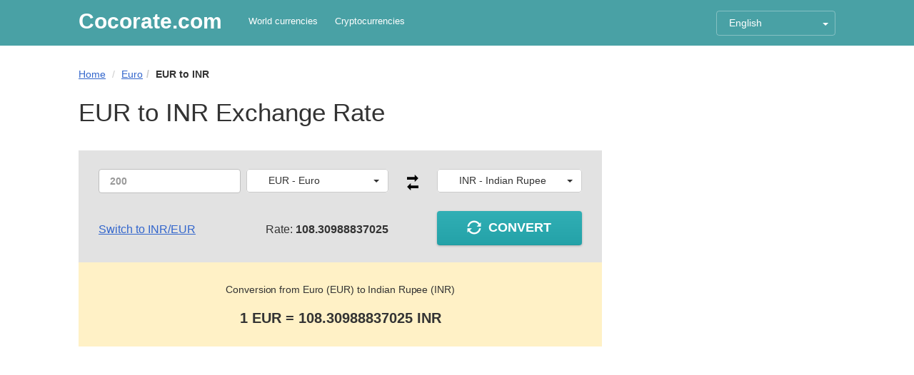

--- FILE ---
content_type: text/html; charset=UTF-8
request_url: https://cocorate.com/eur/inr/
body_size: 10997
content:
<!DOCTYPE html>
<html lang="en" data-locale="en_US">
<head prefix="og: http://ogp.me/ns# fb: http://ogp.me/ns/fb# article: http://ogp.me/ns/article#">
    <meta http-equiv="Content-Type" content="text/html; charset=UTF-8" />
    <!--[if IE]><meta http-equiv='X-UA-Compatible' content='IE=edge,chrome=1'><![endif]-->
    <meta name="viewport" content="width=device-width,minimum-scale=1,initial-scale=1">
    <title>EUR to INR - Conversion from Euro (EUR) to Indian Rupee (INR) - EUR/INR - CocoRate.com</title>
    <meta name="description" content="Conversion from Euro (EUR) to Indian Rupee (INR) - EUR/INR - CocoRate.com">
    <meta name="keywords" content="Conversion from Euro (EUR) to Indian Rupee (INR) - EUR/INR">
    <meta name="robots" content="noodp"/>

    <!-- Schema.org markup for Google+ -->
    <meta itemprop="name" content="EUR to INR - Conversion from Euro (EUR) to Indian Rupee (INR) - EUR/INR - CocoRate.com">
    <meta itemprop="description" content="Conversion from Euro (EUR) to Indian Rupee (INR) - EUR/INR">
    <meta itemprop="image" content="https://i.imgur.com/kEIkTbC.jpg">

    <!-- Twitter Card data -->
    <meta name="twitter:card" content="summary">
    <meta name="twitter:site" content="Cocorate.com">
    <meta name="twitter:title" content="EUR to INR - Conversion from Euro (EUR) to Indian Rupee (INR) - EUR/INR - CocoRate.com">
    <meta name="twitter:description" content="Conversion from Euro (EUR) to Indian Rupee (INR) - EUR/INR">
    <meta name="twitter:creator" content="@CoCoRate">
    <meta name="twitter:image" content="https://i.imgur.com/kEIkTbC.jpg">

    <meta property="og:title" content="EUR to INR - Conversion from Euro (EUR) to Indian Rupee (INR) - EUR/INR - CocoRate.com" />
    <meta property="og:type" content="Website" />
    <meta property="og:url" content="https://cocorate.com/eur/inr/" />
    <meta property="og:image" content="https://i.imgur.com/kEIkTbC.jpg" />
    <meta property="og:description" content="Conversion from Euro (EUR) to Indian Rupee (INR) - EUR/INR" />
    <meta property="og:locale" content="en_US" />
    <meta property="og:site_name" content="Cocorate" />
    <meta property="fb:app_id" content="353311278413302"/>

    <link rel="alternate" hreflang="x-default" href="https://cocorate.com/eur/inr/"/>
    <link rel="alternate" hreflang="ar" href="https://ar.cocorate.com/eur/inr/"/>
    <link rel="alternate" hreflang="zh-CN" href="https://cn.cocorate.com/eur/inr/"/>
    <link rel="alternate" hreflang="zh-HK" href="https://hk.cocorate.com/eur/inr/"/>
    <link rel="alternate" hreflang="zh-TW" href="https://tw.cocorate.com/eur/inr/"/>
    <link rel="alternate" hreflang="fr" href="https://fr.cocorate.com/eur/inr/"/>
    <link rel="alternate" hreflang="de" href="https://de.cocorate.com/eur/inr/"/>
    <link rel="alternate" hreflang="id" href="https://id.cocorate.com/eur/inr/"/>
    <link rel="alternate" hreflang="it" href="https://it.cocorate.com/eur/inr/"/>
    <link rel="alternate" hreflang="ja" href="https://ja.cocorate.com/eur/inr/"/>
    <link rel="alternate" hreflang="ko" href="https://ko.cocorate.com/eur/inr/"/>
    <link rel="alternate" hreflang="nl" href="https://nl.cocorate.com/eur/inr/"/>
    <link rel="alternate" hreflang="pl" href="https://pl.cocorate.com/eur/inr/"/>
    <link rel="alternate" hreflang="br" href="https://br.cocorate.com/eur/inr/"/>
    <link rel="alternate" hreflang="ru" href="https://ru.cocorate.com/eur/inr/"/>
    <link rel="alternate" hreflang="es" href="https://es.cocorate.com/eur/inr/"/>
    <link rel="alternate" hreflang="th" href="https://th.cocorate.com/eur/inr/"/>
    <link rel="alternate" hreflang="tr" href="https://tr.cocorate.com/eur/inr/"/>
    <link rel="alternate" hreflang="vi" href="https://vi.cocorate.com/eur/inr/"/>
    
    <link rel="apple-touch-icon" sizes="57x57" href="https://cocorate.com/img/apple-icon-57x57.png">
    <link rel="apple-touch-icon" sizes="60x60" href="https://cocorate.com/img/apple-icon-60x60.png">
    <link rel="apple-touch-icon" sizes="72x72" href="https://cocorate.com/img/apple-icon-72x72.png">
    <link rel="apple-touch-icon" sizes="76x76" href="https://cocorate.com/img/apple-icon-76x76.png">
    <link rel="apple-touch-icon" sizes="114x114" href="https://cocorate.com/img/apple-icon-114x114.png">
    <link rel="apple-touch-icon" sizes="120x120" href="https://cocorate.com/img/apple-icon-120x120.png">
    <link rel="apple-touch-icon" sizes="144x144" href="https://cocorate.com/img/apple-icon-144x144.png">
    <link rel="apple-touch-icon" sizes="152x152" href="https://cocorate.com/img/apple-icon-152x152.png">
    <link rel="apple-touch-icon" sizes="180x180" href="https://cocorate.com/img/apple-icon-180x180.png">
    <link rel="icon" type="image/png" sizes="192x192"  href="https://cocorate.com/img/android-icon-192x192.png">
    <link rel="icon" type="image/png" sizes="32x32" href="https://cocorate.com/img/favicon-32x32.png">
    <link rel="icon" type="image/png" sizes="96x96" href="https://cocorate.com/img/favicon-96x96.png">
    <link rel="icon" type="image/png" sizes="16x16" href="https://cocorate.com/img/favicon-16x16.png">
    <link rel="manifest" href="https://cocorate.com/img/manifest.json">
    <meta name="msapplication-TileColor" content="#ffffff">
    <meta name="msapplication-TileImage" content="https://cocorate.com/img/ms-icon-144x144.png">
    <meta name="theme-color" content="#49a1a5">

    <link rel="canonical" href="https://cocorate.com/eur/inr/" />

    <link rel="stylesheet" type="text/css" href="https://cocorate.com/css/styles.css" />
<script async src="https://pagead2.googlesyndication.com/pagead/js/adsbygoogle.js?client=ca-pub-1166491378897634"
     crossorigin="anonymous"></script>
    <!-- Global site tag (gtag.js) - Google Analytics -->
    <script async src="https://www.googletagmanager.com/gtag/js?id=UA-166127241-1"></script>
    <script>
      window.dataLayer = window.dataLayer || [];
      function gtag(){dataLayer.push(arguments);}
      gtag('js', new Date());
      gtag('config', 'UA-166127241-1');
    </script>
</head>
<body >
<header>
    <div class="container-fluid max-width-container">
        <div class="row">
            <div class="col-sm-7 col-xs-5 logo-and-links">
                <a href="https://cocorate.com/" style="display: block;font-size: 30px;color: #fff;float: left;line-height: 30px;font-weight:700;" title="Cocorate.com">Cocorate<span class="hidden-xs">.com</span></a>
                <div class="links hidden-xs">
                    <a href="https://cocorate.com/currencies/" title="World currencies">World currencies</a>
                    <a href="https://cocorate.com/cryptocurrencies/" title="Cryptocurrencies">Cryptocurrencies</a>
                </div>
            </div>
            <div class="col-sm-3 col-xs-5">
                <div class="btn-group language-select">
                    <button type="button" class="btn dropdown-toggle" data-toggle="dropdown" aria-haspopup="true" aria-expanded="false">
                        <span class="lang-text">English</span> <span class="caret"></span>
                    </button>
                    <ul class="dropdown-menu">
                <li><a href="https://ar.cocorate.com/" title="العربية">العربية</a></li><li><a href="https://cn.cocorate.com/" title="中文">中文</a></li><li><a href="https://hk.cocorate.com/" title="香港">香港</a></li><li><a href="https://tw.cocorate.com/" title="台湾">台湾</a></li><li><a href="https://fr.cocorate.com/" title="Français">Français</a></li><li><a href="https://de.cocorate.com/" title="Deutsch">Deutsch</a></li><li><a href="https://id.cocorate.com/" title="Bahasa Indonesia">Bahasa Indonesia</a></li><li><a href="https://it.cocorate.com/" title="Italiano">Italiano</a></li><li><a href="https://ja.cocorate.com/" title="日本語">日本語</a></li><li><a href="https://ko.cocorate.com/" title="한국어">한국어</a></li><li><a href="https://nl.cocorate.com/" title="Dutch">Dutch</a></li><li><a href="https://pl.cocorate.com/" title="Polski">Polski</a></li><li><a href="https://br.cocorate.com/" title="Português">Português</a></li><li><a href="https://ru.cocorate.com/" title="Русский">Русский</a></li><li><a href="https://es.cocorate.com/" title="Español">Español</a></li><li><a href="https://th.cocorate.com/" title="ไทย">ไทย</a></li><li><a href="https://tr.cocorate.com/" title="Türkçe">Türkçe</a></li><li><a href="https://vi.cocorate.com/" title="Tiếng Việt">Tiếng Việt</a></li>                    </ul>
                </div>
            </div>
        </div>
        <div class="links visible-xs">
            <a href="https://cocorate.com/currencies/" title="World currencies">World currencies</a>
            <a href="https://cocorate.com/cryptocurrencies/" title="Cryptocurrencies">Cryptocurrencies</a>
        </div>
    </div>
</header><section class="container-fluid main-section max-width-container">
    <div class="row">
        <div class="col-md-7 site-content">
            <script type="application/ld+json">{
"@context": "http://schema.org",
"@type": "BreadcrumbList",
"itemListElement": [
{"@type": "ListItem", "position": 1, "item": {"@id": "https://cocorate.com/","name": "CocoRate"}},
{"@type": "ListItem","position": 2,"item": {"@id": "https://cocorate.com/eur/","name": "Euro"}},
{"@type": "ListItem","position": 3, "item": {"@id": "https://cocorate.com/eur/inr/","name": "EUR to INR"}}]
}</script>
<ol class="breadcrumb" style="margin-top:-7px;margin-bottom:23px">
    <li><a href="https://cocorate.com/" title="Home">Home</a></li>
<li><a href="https://cocorate.com/eur/" title="Euro">Euro</a></li><li class="active">EUR to INR</li></ol>            <h1>EUR to INR Exchange Rate</h1>
            <div class="convert-component show-result" data-from="eur" data-from-s="EUR" data-to="inr" data-to-s="INR" data-val="0">
    <div class="convert-form">
        <div class="clearfix convert-input-group">
            <div class="col-sm-3 convert-amount-wrapper">
                <input class="form-control" type="number" name="amount" placeholder="200"/>
            </div>
            <div class="col-sm-3 convert-from-wrapper">
<select class="slt box_converter" data-live-search="true">
<option value="aed" data-s="AED">AED - Emirati Dirham</option><option value="afn" data-s="AFN">AFN - Afghan Afghani</option><option value="all" data-s="ALL">ALL - Albanian Lek</option><option value="amd" data-s="AMD">AMD - Armenian Dram</option><option value="ang" data-s="ANG">ANG - Dutch Guilder</option><option value="aoa" data-s="AOA">AOA - Angolan Kwanza</option><option value="ars" data-s="ARS">ARS - Argentine Peso</option><option value="aud" data-s="AUD">AUD - Australian Dollar</option><option value="awg" data-s="AWG">AWG - Aruban or Dutch Guilder</option><option value="azn" data-s="AZN">AZN - Azerbaijan Manat</option><option value="bam" data-s="BAM">BAM - Bosnian Convertible Mark</option><option value="bbd" data-s="BBD">BBD - Barbadian or Bajan Dollar</option><option value="bdt" data-s="BDT">BDT - Bangladeshi Taka</option><option value="bgn" data-s="BGN">BGN - Bulgarian Lev</option><option value="bhd" data-s="BHD">BHD - Bahraini Dinar</option><option value="bif" data-s="BIF">BIF - Burundian Franc</option><option value="bmd" data-s="BMD">BMD - Bermudian Dollar</option><option value="bnd" data-s="BND">BND - Bruneian Dollar</option><option value="bob" data-s="BOB">BOB - Bolivian Bol&#237;viano</option><option value="brl" data-s="BRL">BRL - Brazilian Real</option><option value="bsd" data-s="BSD">BSD - Bahamian Dollar</option><option value="btn" data-s="BTN">BTN - Bhutanese Ngultrum</option><option value="bwp" data-s="BWP">BWP - Botswana Pula</option><option value="byn" data-s="BYN">BYN - Belarusian Ruble</option><option value="bzd" data-s="BZD">BZD - Belizean Dollar</option><option value="cad" data-s="CAD">CAD - Canadian Dollar</option><option value="cdf" data-s="CDF">CDF - Congolese Franc</option><option value="chf" data-s="CHF">CHF - Swiss Franc</option><option value="clp" data-s="CLP">CLP - Chilean Peso</option><option value="cny" data-s="CNY">CNY - Chinese Yuan Renminbi</option><option value="cop" data-s="COP">COP - Colombian Peso</option><option value="crc" data-s="CRC">CRC - Costa Rican Colon</option><option value="cuc" data-s="CUC">CUC - Cuban Convertible Peso</option><option value="cup" data-s="CUP">CUP - Cuban Peso</option><option value="cve" data-s="CVE">CVE - Cape Verdean Escudo</option><option value="czk" data-s="CZK">CZK - Czech Koruna</option><option value="djf" data-s="DJF">DJF - Djiboutian Franc</option><option value="dkk" data-s="DKK">DKK - Danish Krone</option><option value="dop" data-s="DOP">DOP - Dominican Peso</option><option value="dzd" data-s="DZD">DZD - Algerian Dinar</option><option value="egp" data-s="EGP">EGP - Egyptian Pound</option><option value="ern" data-s="ERN">ERN - Eritrean Nakfa</option><option value="etb" data-s="ETB">ETB - Ethiopian Birr</option><option value="eur" data-s="EUR" selected="selected">EUR - Euro</option><option value="fjd" data-s="FJD">FJD - Fijian Dollar</option><option value="fkp" data-s="FKP">FKP - Falkland Island Pound</option><option value="gbp" data-s="GBP">GBP - British Pound</option><option value="gel" data-s="GEL">GEL - Georgian Lari</option><option value="ggp" data-s="GGP">GGP - Guernsey Pound</option><option value="ghs" data-s="GHS">GHS - Ghanaian Cedi</option><option value="gip" data-s="GIP">GIP - Gibraltar Pound</option><option value="gmd" data-s="GMD">GMD - Gambian Dalasi</option><option value="gnf" data-s="GNF">GNF - Guinean Franc</option><option value="gtq" data-s="GTQ">GTQ - Guatemalan Quetzal</option><option value="gyd" data-s="GYD">GYD - Guyanese Dollar</option><option value="hkd" data-s="HKD">HKD - Hong Kong Dollar</option><option value="hnl" data-s="HNL">HNL - Honduran Lempira</option><option value="hrk" data-s="HRK">HRK - Croatian Kuna</option><option value="htg" data-s="HTG">HTG - Haitian Gourde</option><option value="huf" data-s="HUF">HUF - Hungarian Forint</option><option value="idr" data-s="IDR">IDR - Indonesian Rupiah</option><option value="ils" data-s="ILS">ILS - Israeli Shekel</option><option value="imp" data-s="IMP">IMP - Isle of Man Pound</option><option value="inr" data-s="INR">INR - Indian Rupee</option><option value="iqd" data-s="IQD">IQD - Iraqi Dinar</option><option value="irr" data-s="IRR">IRR - Iranian Rial</option><option value="isk" data-s="ISK">ISK - Icelandic Krona</option><option value="jep" data-s="JEP">JEP - Jersey Pound</option><option value="jmd" data-s="JMD">JMD - Jamaican Dollar</option><option value="jod" data-s="JOD">JOD - Jordanian Dinar</option><option value="jpy" data-s="JPY">JPY - Japanese Yen</option><option value="kes" data-s="KES">KES - Kenyan Shilling</option><option value="kgs" data-s="KGS">KGS - Kyrgyzstani Som</option><option value="khr" data-s="KHR">KHR - Cambodian Riel</option><option value="kmf" data-s="KMF">KMF - Comorian Franc</option><option value="kpw" data-s="KPW">KPW - North Korean Won</option><option value="krw" data-s="KRW">KRW - South Korean Won</option><option value="kwd" data-s="KWD">KWD - Kuwaiti Dinar</option><option value="kyd" data-s="KYD">KYD - Caymanian Dollar</option><option value="kzt" data-s="KZT">KZT - Kazakhstani Tenge</option><option value="lak" data-s="LAK">LAK - Lao Kip</option><option value="lbp" data-s="LBP">LBP - Lebanese Pound</option><option value="lkr" data-s="LKR">LKR - Sri Lankan Rupee</option><option value="lrd" data-s="LRD">LRD - Liberian Dollar</option><option value="lsl" data-s="LSL">LSL - Basotho Loti</option><option value="lyd" data-s="LYD">LYD - Libyan Dinar</option><option value="mad" data-s="MAD">MAD - Moroccan Dirham</option><option value="mdl" data-s="MDL">MDL - Moldovan Leu</option><option value="mga" data-s="MGA">MGA - Malagasy Ariary</option><option value="mkd" data-s="MKD">MKD - Macedonian Denar</option><option value="mmk" data-s="MMK">MMK - Burmese Kyat</option><option value="mnt" data-s="MNT">MNT - Mongolian Tughrik</option><option value="mop" data-s="MOP">MOP - Macau Pataca</option><option value="mru" data-s="MRU">MRU - Mauritanian Ouguiya</option><option value="mur" data-s="MUR">MUR - Mauritian Rupee</option><option value="mvr" data-s="MVR">MVR - Maldivian Rufiyaa</option><option value="mwk" data-s="MWK">MWK - Malawian Kwacha</option><option value="mxn" data-s="MXN">MXN - Mexican Peso</option><option value="myr" data-s="MYR">MYR - Malaysian Ringgit</option><option value="mzn" data-s="MZN">MZN - Mozambican Metical</option><option value="nad" data-s="NAD">NAD - Namibian Dollar</option><option value="ngn" data-s="NGN">NGN - Nigerian Naira</option><option value="nio" data-s="NIO">NIO - Nicaraguan Cordoba</option><option value="nok" data-s="NOK">NOK - Norwegian Krone</option><option value="npr" data-s="NPR">NPR - Nepalese Rupee</option><option value="nzd" data-s="NZD">NZD - New Zealand Dollar</option><option value="omr" data-s="OMR">OMR - Omani Rial</option><option value="pab" data-s="PAB">PAB - Panamanian Balboa</option><option value="pen" data-s="PEN">PEN - Peruvian Sol</option><option value="pgk" data-s="PGK">PGK - Papua New Guinean Kina</option><option value="php" data-s="PHP">PHP - Philippine Peso</option><option value="pkr" data-s="PKR">PKR - Pakistani Rupee</option><option value="pln" data-s="PLN">PLN - Polish Zloty</option><option value="pyg" data-s="PYG">PYG - Paraguayan Guarani</option><option value="qar" data-s="QAR">QAR - Qatari Riyal</option><option value="ron" data-s="RON">RON - Romanian Leu</option><option value="rsd" data-s="RSD">RSD - Serbian Dinar</option><option value="rub" data-s="RUB">RUB - Russian Ruble</option><option value="rwf" data-s="RWF">RWF - Rwandan Franc</option><option value="sar" data-s="SAR">SAR - Saudi Arabian Riyal</option><option value="sbd" data-s="SBD">SBD - Solomon Islander Dollar</option><option value="scr" data-s="SCR">SCR - Seychellois Rupee</option><option value="sdg" data-s="SDG">SDG - Sudanese Pound</option><option value="sek" data-s="SEK">SEK - Swedish Krona</option><option value="sgd" data-s="SGD">SGD - Singapore Dollar</option><option value="shp" data-s="SHP">SHP - Saint Helenian Pound</option><option value="sll" data-s="SLL">SLL - Sierra Leonean Leone</option><option value="sos" data-s="SOS">SOS - Somali Shilling</option><option value="spl" data-s="SPL">SPL - Seborgan Luigino</option><option value="srd" data-s="SRD">SRD - Surinamese Dollar</option><option value="stn" data-s="STN">STN - Sao Tomean Dobra</option><option value="svc" data-s="SVC">SVC - Salvadoran Colon</option><option value="syp" data-s="SYP">SYP - Syrian Pound</option><option value="szl" data-s="SZL">SZL - Swazi Lilangeni</option><option value="thb" data-s="THB">THB - Thai Baht</option><option value="tjs" data-s="TJS">TJS - Tajikistani Somoni</option><option value="tmt" data-s="TMT">TMT - Turkmenistani Manat</option><option value="tnd" data-s="TND">TND - Tunisian Dinar</option><option value="top" data-s="TOP">TOP - Tongan Pa&#039;anga</option><option value="try" data-s="TRY">TRY - Turkish Lira</option><option value="ttd" data-s="TTD">TTD - Trinidadian Dollar</option><option value="tvd" data-s="TVD">TVD - Tuvaluan Dollar</option><option value="twd" data-s="TWD">TWD - Taiwan New Dollar</option><option value="tzs" data-s="TZS">TZS - Tanzanian Shilling</option><option value="uah" data-s="UAH">UAH - Ukrainian Hryvnia</option><option value="ugx" data-s="UGX">UGX - Ugandan Shilling</option><option value="usd" data-s="USD">USD - US Dollar</option><option value="uyu" data-s="UYU">UYU - Uruguayan Peso</option><option value="uzs" data-s="UZS">UZS - Uzbekistani Som</option><option value="vef" data-s="VEF">VEF - Venezuelan Bol&#237;var</option><option value="ves" data-s="VES">VES - Venezuelan Bol&#237;var</option><option value="vnd" data-s="VND">VND - Vietnamese Dong</option><option value="vuv" data-s="VUV">VUV - Ni-Vanuatu Vatu</option><option value="wst" data-s="WST">WST - Samoan Tala</option><option value="xaf" data-s="XAF">XAF - Central African CFA Franc BEAC</option><option value="xag" data-s="XAG">XAG - Silver Ounce</option><option value="xau" data-s="XAU">XAU - Gold Ounce</option><option value="xcd" data-s="XCD">XCD - East Caribbean Dollar</option><option value="xdr" data-s="XDR">XDR - IMF Special Drawing Rights</option><option value="xof" data-s="XOF">XOF - CFA Franc</option><option value="xpd" data-s="XPD">XPD - Palladium Ounce</option><option value="xpf" data-s="XPF">XPF - CFP Franc</option><option value="xpt" data-s="XPT">XPT - Platinum Ounce</option><option value="yer" data-s="YER">YER - Yemeni Rial</option><option value="zar" data-s="ZAR">ZAR - South African Rand</option><option value="zmw" data-s="ZMW">ZMW - Zambian Kwacha</option><option value="zwd" data-s="ZWD">ZWD - Zimbabwean Dollar</option><option value="1inch" data-s="1INCH" data-cr="1">1INCH - 1inch</option><option value="aave" data-s="AAVE" data-cr="1">AAVE - Aave</option><option value="aerodrome-finance" data-s="AERO" data-cr="1">AERO - Aerodrome Finance</option><option value="aethir" data-s="ATH" data-cr="1">ATH - Aethir</option><option value="algorand" data-s="ALGO" data-cr="1">ALGO - Algorand</option><option value="amp" data-s="AMP" data-cr="1">AMP - Amp</option><option value="apecoin-ape" data-s="APE" data-cr="1">APE - ApeCoin</option><option value="apenft" data-s="NFT" data-cr="1">NFT - AINFT</option><option value="aptos" data-s="APT" data-cr="1">APT - Aptos</option><option value="arbitrum" data-s="ARB" data-cr="1">ARB - Arbitrum</option><option value="artificial-superintelligence-alliance" data-s="FET" data-cr="1">FET - Artificial Superintelligence Alliance</option><option value="arweave" data-s="AR" data-cr="1">AR - Arweave</option><option value="aster" data-s="ASTER" data-cr="1">ASTER - Aster</option><option value="avalanche" data-s="AVAX" data-cr="1">AVAX - Avalanche</option><option value="axie-infinity" data-s="AXS" data-cr="1">AXS - Axie Infinity</option><option value="based-brett" data-s="BRETT" data-cr="1">BRETT - Brett (Based)</option><option value="basic-attention-token" data-s="BAT" data-cr="1">BAT - Basic Attention Token</option><option value="bianrensheng" data-s="币安人生" data-cr="1">币安人生 - 币安人生</option><option value="bitcoin" data-s="BTC" data-cr="1">BTC - Bitcoin</option><option value="bitcoin-cash" data-s="BCH" data-cr="1">BCH - Bitcoin Cash</option><option value="bitcoin-sv" data-s="BSV" data-cr="1">BSV - Bitcoin SV</option><option value="bitget-token-new" data-s="BGB" data-cr="1">BGB - Bitget Token</option><option value="bittensor" data-s="TAO" data-cr="1">TAO - Bittensor</option><option value="bittorrent-new" data-s="BTT" data-cr="1">BTT - BitTorrent [New]</option><option value="bnb" data-s="BNB" data-cr="1">BNB - BNB</option><option value="bonk1" data-s="BONK" data-cr="1">BONK - Bonk</option><option value="buildon" data-s="B" data-cr="1">B - BUILDon</option><option value="canton-network" data-s="CC" data-cr="1">CC - Canton</option><option value="cardano" data-s="ADA" data-cr="1">ADA - Cardano</option><option value="celestia" data-s="TIA" data-cr="1">TIA - Celestia</option><option value="chainlink" data-s="LINK" data-cr="1">LINK - Chainlink</option><option value="cheems-pet" data-s="CHEEMS" data-cr="1">CHEEMS - Cheems (cheems.pet)</option><option value="chiliz" data-s="CHZ" data-cr="1">CHZ - Chiliz</option><option value="compound" data-s="COMP" data-cr="1">COMP - Compound</option><option value="conflux-network" data-s="CFX" data-cr="1">CFX - Conflux</option><option value="convex-finance" data-s="CVX" data-cr="1">CVX - Convex Finance</option><option value="cosmos" data-s="ATOM" data-cr="1">ATOM - Cosmos</option><option value="creditcoin" data-s="CTC" data-cr="1">CTC - Creditcoin</option><option value="cronos" data-s="CRO" data-cr="1">CRO - Cronos</option><option value="curve-dao-token" data-s="CRV" data-cr="1">CRV - Curve DAO Token</option><option value="dash" data-s="DASH" data-cr="1">DASH - Dash</option><option value="decentraland" data-s="MANA" data-cr="1">MANA - Decentraland</option><option value="decred" data-s="DCR" data-cr="1">DCR - Decred</option><option value="deepbook-protocol" data-s="DEEP" data-cr="1">DEEP - DeepBook Protocol</option><option value="dexe" data-s="DEXE" data-cr="1">DEXE - DeXe</option><option value="dog-go-to-the-moon-rune" data-s="DOG" data-cr="1">DOG - Dog (Bitcoin)</option><option value="dogecoin" data-s="DOGE" data-cr="1">DOGE - Dogecoin</option><option value="dogwifhat" data-s="WIF" data-cr="1">WIF - dogwifhat</option><option value="doublezero" data-s="2Z" data-cr="1">2Z - DoubleZero</option><option value="dydx-chain" data-s="DYDX" data-cr="1">DYDX - dYdX</option><option value="ecash" data-s="XEC" data-cr="1">XEC - eCash</option><option value="eigencloud" data-s="EIGEN" data-cr="1">EIGEN - EigenCloud</option><option value="ethena" data-s="ENA" data-cr="1">ENA - Ethena</option><option value="ethena-usde" data-s="USDe" data-cr="1">USDe - Ethena USDe</option><option value="ether-fi-ethfi" data-s="ETHFI" data-cr="1">ETHFI - ether.fi</option><option value="ethereum" data-s="ETH" data-cr="1">ETH - Ethereum</option><option value="ethereum-classic" data-s="ETC" data-cr="1">ETC - Ethereum Classic</option><option value="ethereum-name-service" data-s="ENS" data-cr="1">ENS - Ethereum Name Service</option><option value="euro-coin" data-s="EURC" data-cr="1">EURC - EURC</option><option value="falcon-finance-ff" data-s="FF" data-cr="1">FF - Falcon Finance</option><option value="fartcoin" data-s="FARTCOIN" data-cr="1">FARTCOIN - Fartcoin</option><option value="filecoin" data-s="FIL" data-cr="1">FIL - Filecoin</option><option value="first-digital-usd" data-s="FDUSD" data-cr="1">FDUSD - First Digital USD</option><option value="flare" data-s="FLR" data-cr="1">FLR - Flare</option><option value="floki-inu" data-s="FLOKI" data-cr="1">FLOKI - FLOKI</option><option value="flow" data-s="FLOW" data-cr="1">FLOW - Flow</option><option value="fogo" data-s="FOGO" data-cr="1">FOGO - Fogo</option><option value="ftx-token" data-s="FTT" data-cr="1">FTT - FTX Token</option><option value="gala" data-s="GALA" data-cr="1">GALA - Gala</option><option value="gatetoken" data-s="GT" data-cr="1">GT - GateToken</option><option value="global-dollar-usdg" data-s="USDG" data-cr="1">USDG - Global Dollar</option><option value="gnosis-gno" data-s="GNO" data-cr="1">GNO - Gnosis</option><option value="golem-network-tokens" data-s="GLM" data-cr="1">GLM - Golem</option><option value="hedera" data-s="HBAR" data-cr="1">HBAR - Hedera</option><option value="helium" data-s="HNT" data-cr="1">HNT - Helium</option><option value="horizen" data-s="ZEN" data-cr="1">ZEN - Horizen</option><option value="humanity-protocol" data-s="H" data-cr="1">H - Humanity Protocol</option><option value="hyperliquid" data-s="HYPE" data-cr="1">HYPE - Hyperliquid</option><option value="immutable-x" data-s="IMX" data-cr="1">IMX - Immutable</option><option value="injective" data-s="INJ" data-cr="1">INJ - Injective</option><option value="instadapp" data-s="FLUID" data-cr="1">FLUID - Fluid</option><option value="internet-computer" data-s="ICP" data-cr="1">ICP - Internet Computer</option><option value="iota" data-s="IOTA" data-cr="1">IOTA - IOTA</option><option value="irys" data-s="IRYS" data-cr="1">IRYS - Irys</option><option value="jasmy" data-s="JASMY" data-cr="1">JASMY - JasmyCoin</option><option value="jito" data-s="JTO" data-cr="1">JTO - Jito</option><option value="jupiter-ag" data-s="JUP" data-cr="1">JUP - Jupiter</option><option value="just" data-s="JST" data-cr="1">JST - JUST</option><option value="kaia" data-s="KAIA" data-cr="1">KAIA - Kaia</option><option value="kamino-finance" data-s="KMNO" data-cr="1">KMNO - Kamino</option><option value="kaspa" data-s="KAS" data-cr="1">KAS - Kaspa</option><option value="kite" data-s="KITE" data-cr="1">KITE - Kite</option><option value="kucoin-token" data-s="KCS" data-cr="1">KCS - KuCoin Token</option><option value="layerzero" data-s="ZRO" data-cr="1">ZRO - LayerZero</option><option value="lido-dao" data-s="LDO" data-cr="1">LDO - Lido DAO</option><option value="lighter" data-s="LIT" data-cr="1">LIT - Lighter</option><option value="litecoin" data-s="LTC" data-cr="1">LTC - Litecoin</option><option value="livepeer" data-s="LPT" data-cr="1">LPT - Livepeer</option><option value="lombard" data-s="BARD" data-cr="1">BARD - Lombard</option><option value="mantle" data-s="MNT" data-cr="1">MNT - Mantle</option><option value="maple-finance" data-s="SYRUP" data-cr="1">SYRUP - Maple Finance</option><option value="melania-meme" data-s="MELANIA" data-cr="1">MELANIA - Official Melania Meme</option><option value="memecore" data-s="M" data-cr="1">M - MemeCore</option><option value="merlin-chain" data-s="MERL" data-cr="1">MERL - Merlin Chain</option><option value="meteora" data-s="MET" data-cr="1">MET - Meteora</option><option value="midnight-network" data-s="NIGHT" data-cr="1">NIGHT - Midnight</option><option value="monad" data-s="MON" data-cr="1">MON - Monad</option><option value="monero" data-s="XMR" data-cr="1">XMR - Monero</option><option value="morpho" data-s="MORPHO" data-cr="1">MORPHO - Morpho</option><option value="multi-collateral-dai" data-s="DAI" data-cr="1">DAI - Dai</option><option value="multiversx-egld" data-s="EGLD" data-cr="1">EGLD - MultiversX</option><option value="mx-token" data-s="MX" data-cr="1">MX - MX Token</option><option value="myx-finance" data-s="MYX" data-cr="1">MYX - MYX Finance</option><option value="near-protocol" data-s="NEAR" data-cr="1">NEAR - NEAR Protocol</option><option value="neo" data-s="NEO" data-cr="1">NEO - Neo</option><option value="newton" data-s="AB" data-cr="1">AB - AB</option><option value="nexo" data-s="NEXO" data-cr="1">NEXO - Nexo</option><option value="official-trump" data-s="TRUMP" data-cr="1">TRUMP - OFFICIAL TRUMP</option><option value="okb" data-s="OKB" data-cr="1">OKB - OKB</option><option value="onbeam" data-s="BEAM" data-cr="1">BEAM - Beam</option><option value="ondo-finance" data-s="ONDO" data-cr="1">ONDO - Ondo</option><option value="onyxcoin" data-s="XCN" data-cr="1">XCN - Onyxcoin</option><option value="open-campus" data-s="EDU" data-cr="1">EDU - Open Campus</option><option value="optimism-ethereum" data-s="OP" data-cr="1">OP - Optimism</option><option value="origintrail" data-s="TRAC" data-cr="1">TRAC - OriginTrail</option><option value="pancakeswap" data-s="CAKE" data-cr="1">CAKE - PancakeSwap</option><option value="pax-gold" data-s="PAXG" data-cr="1">PAXG - PAX Gold</option><option value="paypal-usd" data-s="PYUSD" data-cr="1">PYUSD - PayPal USD</option><option value="pendle" data-s="PENDLE" data-cr="1">PENDLE - Pendle</option><option value="pepe" data-s="PEPE" data-cr="1">PEPE - Pepe</option><option value="pi" data-s="PI" data-cr="1">PI - Pi</option><option value="pippin" data-s="PIPPIN" data-cr="1">PIPPIN - pippin</option><option value="plasma-xpl" data-s="XPL" data-cr="1">XPL - Plasma</option><option value="polkadot-new" data-s="DOT" data-cr="1">DOT - Polkadot</option><option value="polygon-ecosystem-token" data-s="POL" data-cr="1">POL - Polygon (prev. MATIC)</option><option value="pudgy-penguins" data-s="PENGU" data-cr="1">PENGU - Pudgy Penguins</option><option value="pump-fun" data-s="PUMP" data-cr="1">PUMP - Pump.fun</option><option value="pyth-network" data-s="PYTH" data-cr="1">PYTH - Pyth Network</option><option value="qtum" data-s="QTUM" data-cr="1">QTUM - Qtum</option><option value="quant" data-s="QNT" data-cr="1">QNT - Quant</option><option value="raydium" data-s="RAY" data-cr="1">RAY - Raydium</option><option value="render" data-s="RENDER" data-cr="1">RENDER - Render</option><option value="reserve-rights" data-s="RSR" data-cr="1">RSR - Reserve Rights</option><option value="ripple-usd" data-s="RLUSD" data-cr="1">RLUSD - Ripple USD</option><option value="safe1" data-s="SAFE" data-cr="1">SAFE - Safe</option><option value="safepal" data-s="SFP" data-cr="1">SFP - SafePal</option><option value="sei" data-s="SEI" data-cr="1">SEI - Sei</option><option value="sentient" data-s="SENT" data-cr="1">SENT - Sentient</option><option value="shiba-inu" data-s="SHIB" data-cr="1">SHIB - Shiba Inu</option><option value="sky" data-s="SKY" data-cr="1">SKY - Sky</option><option value="solana" data-s="SOL" data-cr="1">SOL - Solana</option><option value="solana-mobile-seeker" data-s="SKR" data-cr="1">SKR - Solana Mobile Seeker</option><option value="sonic" data-s="S" data-cr="1">S - Sonic</option><option value="spx6900" data-s="SPX" data-cr="1">SPX - SPX6900</option><option value="stable" data-s="STABLE" data-cr="1">STABLE - Stable</option><option value="stacks" data-s="STX" data-cr="1">STX - Stacks</option><option value="stargate-finance" data-s="STG" data-cr="1">STG - Stargate Finance</option><option value="starknet-token" data-s="STRK" data-cr="1">STRK - Starknet</option><option value="stellar" data-s="XLM" data-cr="1">XLM - Stellar</option><option value="story-protocol" data-s="IP" data-cr="1">IP - Story</option><option value="sui" data-s="SUI" data-cr="1">SUI - Sui</option><option value="sun-token" data-s="SUN" data-cr="1">SUN - Sun [New]</option><option value="synthetix" data-s="SNX" data-cr="1">SNX - Synthetix</option><option value="telcoin" data-s="TEL" data-cr="1">TEL - Telcoin</option><option value="terra-luna" data-s="LUNC" data-cr="1">LUNC - Terra Classic</option><option value="tether" data-s="USDT" data-cr="1">USDT - Tether USDt</option><option value="tether-gold" data-s="XAUt" data-cr="1">XAUt - Tether Gold</option><option value="tezos" data-s="XTZ" data-cr="1">XTZ - Tezos</option><option value="the-graph" data-s="GRT" data-cr="1">GRT - The Graph</option><option value="the-sandbox" data-s="SAND" data-cr="1">SAND - The Sandbox</option><option value="theta-fuel" data-s="TFUEL" data-cr="1">TFUEL - Theta Fuel</option><option value="theta-network" data-s="THETA" data-cr="1">THETA - Theta Network</option><option value="thorchain" data-s="RUNE" data-cr="1">RUNE - THORChain</option><option value="toncoin" data-s="TON" data-cr="1">TON - Toncoin</option><option value="tron" data-s="TRX" data-cr="1">TRX - TRON</option><option value="trueusd" data-s="TUSD" data-cr="1">TUSD - TrueUSD</option><option value="trust-wallet-token" data-s="TWT" data-cr="1">TWT - Trust Wallet Token</option><option value="uniswap" data-s="UNI" data-cr="1">UNI - Uniswap</option><option value="united-stables" data-s="U" data-cr="1">U - United Stables</option><option value="unus-sed-leo" data-s="LEO" data-cr="1">LEO - UNUS SED LEO</option><option value="usd-coin" data-s="USDC" data-cr="1">USDC - USDC</option><option value="usd1" data-s="USD1" data-cr="1">USD1 - World Liberty Financial USD</option><option value="usdd" data-s="USDD" data-cr="1">USDD - USDD</option><option value="vaulta" data-s="A" data-cr="1">A - Vaulta</option><option value="vechain" data-s="VET" data-cr="1">VET - VeChain</option><option value="verge" data-s="XVG" data-cr="1">XVG - Verge</option><option value="virtual-protocol" data-s="VIRTUAL" data-cr="1">VIRTUAL - Virtuals Protocol</option><option value="vision-token" data-s="VSN" data-cr="1">VSN - Vision</option><option value="walrus-xyz" data-s="WAL" data-cr="1">WAL - Walrus</option><option value="wemix" data-s="WEMIX" data-cr="1">WEMIX - WEMIX</option><option value="world-liberty-financial-wlfi" data-s="WLFI" data-cr="1">WLFI - World Liberty Financial</option><option value="worldcoin-org" data-s="WLD" data-cr="1">WLD - Worldcoin</option><option value="wormhole" data-s="W" data-cr="1">W - Wormhole</option><option value="xdc-network" data-s="XDC" data-cr="1">XDC - XDC Network</option><option value="xrp" data-s="XRP" data-cr="1">XRP - XRP</option><option value="zcash" data-s="ZEC" data-cr="1">ZEC - Zcash</option><option value="zebec-network" data-s="ZBCN" data-cr="1">ZBCN - Zebec Network</option><option value="zero-gravity" data-s="0G" data-cr="1">0G - 0G</option><option value="zksync" data-s="ZK" data-cr="1">ZK - ZKsync</option><option value="zora" data-s="ZORA" data-cr="1">ZORA - ZORA</option></select>
            </div>
            <div class="col-sm-1 prefix-separator text-center"><a href="https://cocorate.com/inr/eur/" title="Conversion from Indian Rupee to Euro"><svg xmlns="http://www.w3.org/2000/svg" width="16" height="22" viewBox="0 0 16 22"><path d="M0 6.875v-3.75h10.82V0L16 5l-5.18 5V6.875H0zM16 18.875v-3.75H5.18V12L0 17l5.18 5v-3.125H16z"></path></svg></a></div>
            <div class="col-sm-3 convert-to-wrapper">
                <div class="dropdown convert-to-currency">
<select class="slt box_converter" data-live-search="true">
    <option value="aed" data-s="AED">AED - Emirati Dirham</option><option value="afn" data-s="AFN">AFN - Afghan Afghani</option><option value="all" data-s="ALL">ALL - Albanian Lek</option><option value="amd" data-s="AMD">AMD - Armenian Dram</option><option value="ang" data-s="ANG">ANG - Dutch Guilder</option><option value="aoa" data-s="AOA">AOA - Angolan Kwanza</option><option value="ars" data-s="ARS">ARS - Argentine Peso</option><option value="aud" data-s="AUD">AUD - Australian Dollar</option><option value="awg" data-s="AWG">AWG - Aruban or Dutch Guilder</option><option value="azn" data-s="AZN">AZN - Azerbaijan Manat</option><option value="bam" data-s="BAM">BAM - Bosnian Convertible Mark</option><option value="bbd" data-s="BBD">BBD - Barbadian or Bajan Dollar</option><option value="bdt" data-s="BDT">BDT - Bangladeshi Taka</option><option value="bgn" data-s="BGN">BGN - Bulgarian Lev</option><option value="bhd" data-s="BHD">BHD - Bahraini Dinar</option><option value="bif" data-s="BIF">BIF - Burundian Franc</option><option value="bmd" data-s="BMD">BMD - Bermudian Dollar</option><option value="bnd" data-s="BND">BND - Bruneian Dollar</option><option value="bob" data-s="BOB">BOB - Bolivian Bol&#237;viano</option><option value="brl" data-s="BRL">BRL - Brazilian Real</option><option value="bsd" data-s="BSD">BSD - Bahamian Dollar</option><option value="btn" data-s="BTN">BTN - Bhutanese Ngultrum</option><option value="bwp" data-s="BWP">BWP - Botswana Pula</option><option value="byn" data-s="BYN">BYN - Belarusian Ruble</option><option value="bzd" data-s="BZD">BZD - Belizean Dollar</option><option value="cad" data-s="CAD">CAD - Canadian Dollar</option><option value="cdf" data-s="CDF">CDF - Congolese Franc</option><option value="chf" data-s="CHF">CHF - Swiss Franc</option><option value="clp" data-s="CLP">CLP - Chilean Peso</option><option value="cny" data-s="CNY">CNY - Chinese Yuan Renminbi</option><option value="cop" data-s="COP">COP - Colombian Peso</option><option value="crc" data-s="CRC">CRC - Costa Rican Colon</option><option value="cuc" data-s="CUC">CUC - Cuban Convertible Peso</option><option value="cup" data-s="CUP">CUP - Cuban Peso</option><option value="cve" data-s="CVE">CVE - Cape Verdean Escudo</option><option value="czk" data-s="CZK">CZK - Czech Koruna</option><option value="djf" data-s="DJF">DJF - Djiboutian Franc</option><option value="dkk" data-s="DKK">DKK - Danish Krone</option><option value="dop" data-s="DOP">DOP - Dominican Peso</option><option value="dzd" data-s="DZD">DZD - Algerian Dinar</option><option value="egp" data-s="EGP">EGP - Egyptian Pound</option><option value="ern" data-s="ERN">ERN - Eritrean Nakfa</option><option value="etb" data-s="ETB">ETB - Ethiopian Birr</option><option value="eur" data-s="EUR">EUR - Euro</option><option value="fjd" data-s="FJD">FJD - Fijian Dollar</option><option value="fkp" data-s="FKP">FKP - Falkland Island Pound</option><option value="gbp" data-s="GBP">GBP - British Pound</option><option value="gel" data-s="GEL">GEL - Georgian Lari</option><option value="ggp" data-s="GGP">GGP - Guernsey Pound</option><option value="ghs" data-s="GHS">GHS - Ghanaian Cedi</option><option value="gip" data-s="GIP">GIP - Gibraltar Pound</option><option value="gmd" data-s="GMD">GMD - Gambian Dalasi</option><option value="gnf" data-s="GNF">GNF - Guinean Franc</option><option value="gtq" data-s="GTQ">GTQ - Guatemalan Quetzal</option><option value="gyd" data-s="GYD">GYD - Guyanese Dollar</option><option value="hkd" data-s="HKD">HKD - Hong Kong Dollar</option><option value="hnl" data-s="HNL">HNL - Honduran Lempira</option><option value="hrk" data-s="HRK">HRK - Croatian Kuna</option><option value="htg" data-s="HTG">HTG - Haitian Gourde</option><option value="huf" data-s="HUF">HUF - Hungarian Forint</option><option value="idr" data-s="IDR">IDR - Indonesian Rupiah</option><option value="ils" data-s="ILS">ILS - Israeli Shekel</option><option value="imp" data-s="IMP">IMP - Isle of Man Pound</option><option value="inr" data-s="INR" selected="selected">INR - Indian Rupee</option><option value="iqd" data-s="IQD">IQD - Iraqi Dinar</option><option value="irr" data-s="IRR">IRR - Iranian Rial</option><option value="isk" data-s="ISK">ISK - Icelandic Krona</option><option value="jep" data-s="JEP">JEP - Jersey Pound</option><option value="jmd" data-s="JMD">JMD - Jamaican Dollar</option><option value="jod" data-s="JOD">JOD - Jordanian Dinar</option><option value="jpy" data-s="JPY">JPY - Japanese Yen</option><option value="kes" data-s="KES">KES - Kenyan Shilling</option><option value="kgs" data-s="KGS">KGS - Kyrgyzstani Som</option><option value="khr" data-s="KHR">KHR - Cambodian Riel</option><option value="kmf" data-s="KMF">KMF - Comorian Franc</option><option value="kpw" data-s="KPW">KPW - North Korean Won</option><option value="krw" data-s="KRW">KRW - South Korean Won</option><option value="kwd" data-s="KWD">KWD - Kuwaiti Dinar</option><option value="kyd" data-s="KYD">KYD - Caymanian Dollar</option><option value="kzt" data-s="KZT">KZT - Kazakhstani Tenge</option><option value="lak" data-s="LAK">LAK - Lao Kip</option><option value="lbp" data-s="LBP">LBP - Lebanese Pound</option><option value="lkr" data-s="LKR">LKR - Sri Lankan Rupee</option><option value="lrd" data-s="LRD">LRD - Liberian Dollar</option><option value="lsl" data-s="LSL">LSL - Basotho Loti</option><option value="lyd" data-s="LYD">LYD - Libyan Dinar</option><option value="mad" data-s="MAD">MAD - Moroccan Dirham</option><option value="mdl" data-s="MDL">MDL - Moldovan Leu</option><option value="mga" data-s="MGA">MGA - Malagasy Ariary</option><option value="mkd" data-s="MKD">MKD - Macedonian Denar</option><option value="mmk" data-s="MMK">MMK - Burmese Kyat</option><option value="mnt" data-s="MNT">MNT - Mongolian Tughrik</option><option value="mop" data-s="MOP">MOP - Macau Pataca</option><option value="mru" data-s="MRU">MRU - Mauritanian Ouguiya</option><option value="mur" data-s="MUR">MUR - Mauritian Rupee</option><option value="mvr" data-s="MVR">MVR - Maldivian Rufiyaa</option><option value="mwk" data-s="MWK">MWK - Malawian Kwacha</option><option value="mxn" data-s="MXN">MXN - Mexican Peso</option><option value="myr" data-s="MYR">MYR - Malaysian Ringgit</option><option value="mzn" data-s="MZN">MZN - Mozambican Metical</option><option value="nad" data-s="NAD">NAD - Namibian Dollar</option><option value="ngn" data-s="NGN">NGN - Nigerian Naira</option><option value="nio" data-s="NIO">NIO - Nicaraguan Cordoba</option><option value="nok" data-s="NOK">NOK - Norwegian Krone</option><option value="npr" data-s="NPR">NPR - Nepalese Rupee</option><option value="nzd" data-s="NZD">NZD - New Zealand Dollar</option><option value="omr" data-s="OMR">OMR - Omani Rial</option><option value="pab" data-s="PAB">PAB - Panamanian Balboa</option><option value="pen" data-s="PEN">PEN - Peruvian Sol</option><option value="pgk" data-s="PGK">PGK - Papua New Guinean Kina</option><option value="php" data-s="PHP">PHP - Philippine Peso</option><option value="pkr" data-s="PKR">PKR - Pakistani Rupee</option><option value="pln" data-s="PLN">PLN - Polish Zloty</option><option value="pyg" data-s="PYG">PYG - Paraguayan Guarani</option><option value="qar" data-s="QAR">QAR - Qatari Riyal</option><option value="ron" data-s="RON">RON - Romanian Leu</option><option value="rsd" data-s="RSD">RSD - Serbian Dinar</option><option value="rub" data-s="RUB">RUB - Russian Ruble</option><option value="rwf" data-s="RWF">RWF - Rwandan Franc</option><option value="sar" data-s="SAR">SAR - Saudi Arabian Riyal</option><option value="sbd" data-s="SBD">SBD - Solomon Islander Dollar</option><option value="scr" data-s="SCR">SCR - Seychellois Rupee</option><option value="sdg" data-s="SDG">SDG - Sudanese Pound</option><option value="sek" data-s="SEK">SEK - Swedish Krona</option><option value="sgd" data-s="SGD">SGD - Singapore Dollar</option><option value="shp" data-s="SHP">SHP - Saint Helenian Pound</option><option value="sll" data-s="SLL">SLL - Sierra Leonean Leone</option><option value="sos" data-s="SOS">SOS - Somali Shilling</option><option value="spl" data-s="SPL">SPL - Seborgan Luigino</option><option value="srd" data-s="SRD">SRD - Surinamese Dollar</option><option value="stn" data-s="STN">STN - Sao Tomean Dobra</option><option value="svc" data-s="SVC">SVC - Salvadoran Colon</option><option value="syp" data-s="SYP">SYP - Syrian Pound</option><option value="szl" data-s="SZL">SZL - Swazi Lilangeni</option><option value="thb" data-s="THB">THB - Thai Baht</option><option value="tjs" data-s="TJS">TJS - Tajikistani Somoni</option><option value="tmt" data-s="TMT">TMT - Turkmenistani Manat</option><option value="tnd" data-s="TND">TND - Tunisian Dinar</option><option value="top" data-s="TOP">TOP - Tongan Pa&#039;anga</option><option value="try" data-s="TRY">TRY - Turkish Lira</option><option value="ttd" data-s="TTD">TTD - Trinidadian Dollar</option><option value="tvd" data-s="TVD">TVD - Tuvaluan Dollar</option><option value="twd" data-s="TWD">TWD - Taiwan New Dollar</option><option value="tzs" data-s="TZS">TZS - Tanzanian Shilling</option><option value="uah" data-s="UAH">UAH - Ukrainian Hryvnia</option><option value="ugx" data-s="UGX">UGX - Ugandan Shilling</option><option value="usd" data-s="USD">USD - US Dollar</option><option value="uyu" data-s="UYU">UYU - Uruguayan Peso</option><option value="uzs" data-s="UZS">UZS - Uzbekistani Som</option><option value="vef" data-s="VEF">VEF - Venezuelan Bol&#237;var</option><option value="ves" data-s="VES">VES - Venezuelan Bol&#237;var</option><option value="vnd" data-s="VND">VND - Vietnamese Dong</option><option value="vuv" data-s="VUV">VUV - Ni-Vanuatu Vatu</option><option value="wst" data-s="WST">WST - Samoan Tala</option><option value="xaf" data-s="XAF">XAF - Central African CFA Franc BEAC</option><option value="xag" data-s="XAG">XAG - Silver Ounce</option><option value="xau" data-s="XAU">XAU - Gold Ounce</option><option value="xcd" data-s="XCD">XCD - East Caribbean Dollar</option><option value="xdr" data-s="XDR">XDR - IMF Special Drawing Rights</option><option value="xof" data-s="XOF">XOF - CFA Franc</option><option value="xpd" data-s="XPD">XPD - Palladium Ounce</option><option value="xpf" data-s="XPF">XPF - CFP Franc</option><option value="xpt" data-s="XPT">XPT - Platinum Ounce</option><option value="yer" data-s="YER">YER - Yemeni Rial</option><option value="zar" data-s="ZAR">ZAR - South African Rand</option><option value="zmw" data-s="ZMW">ZMW - Zambian Kwacha</option><option value="zwd" data-s="ZWD">ZWD - Zimbabwean Dollar</option><option value="1inch" data-s="1INCH" data-cr="1">1INCH - 1inch</option><option value="aave" data-s="AAVE" data-cr="1">AAVE - Aave</option><option value="aerodrome-finance" data-s="AERO" data-cr="1">AERO - Aerodrome Finance</option><option value="aethir" data-s="ATH" data-cr="1">ATH - Aethir</option><option value="algorand" data-s="ALGO" data-cr="1">ALGO - Algorand</option><option value="amp" data-s="AMP" data-cr="1">AMP - Amp</option><option value="apecoin-ape" data-s="APE" data-cr="1">APE - ApeCoin</option><option value="apenft" data-s="NFT" data-cr="1">NFT - AINFT</option><option value="aptos" data-s="APT" data-cr="1">APT - Aptos</option><option value="arbitrum" data-s="ARB" data-cr="1">ARB - Arbitrum</option><option value="artificial-superintelligence-alliance" data-s="FET" data-cr="1">FET - Artificial Superintelligence Alliance</option><option value="arweave" data-s="AR" data-cr="1">AR - Arweave</option><option value="aster" data-s="ASTER" data-cr="1">ASTER - Aster</option><option value="avalanche" data-s="AVAX" data-cr="1">AVAX - Avalanche</option><option value="axie-infinity" data-s="AXS" data-cr="1">AXS - Axie Infinity</option><option value="based-brett" data-s="BRETT" data-cr="1">BRETT - Brett (Based)</option><option value="basic-attention-token" data-s="BAT" data-cr="1">BAT - Basic Attention Token</option><option value="bianrensheng" data-s="币安人生" data-cr="1">币安人生 - 币安人生</option><option value="bitcoin" data-s="BTC" data-cr="1">BTC - Bitcoin</option><option value="bitcoin-cash" data-s="BCH" data-cr="1">BCH - Bitcoin Cash</option><option value="bitcoin-sv" data-s="BSV" data-cr="1">BSV - Bitcoin SV</option><option value="bitget-token-new" data-s="BGB" data-cr="1">BGB - Bitget Token</option><option value="bittensor" data-s="TAO" data-cr="1">TAO - Bittensor</option><option value="bittorrent-new" data-s="BTT" data-cr="1">BTT - BitTorrent [New]</option><option value="bnb" data-s="BNB" data-cr="1">BNB - BNB</option><option value="bonk1" data-s="BONK" data-cr="1">BONK - Bonk</option><option value="buildon" data-s="B" data-cr="1">B - BUILDon</option><option value="canton-network" data-s="CC" data-cr="1">CC - Canton</option><option value="cardano" data-s="ADA" data-cr="1">ADA - Cardano</option><option value="celestia" data-s="TIA" data-cr="1">TIA - Celestia</option><option value="chainlink" data-s="LINK" data-cr="1">LINK - Chainlink</option><option value="cheems-pet" data-s="CHEEMS" data-cr="1">CHEEMS - Cheems (cheems.pet)</option><option value="chiliz" data-s="CHZ" data-cr="1">CHZ - Chiliz</option><option value="compound" data-s="COMP" data-cr="1">COMP - Compound</option><option value="conflux-network" data-s="CFX" data-cr="1">CFX - Conflux</option><option value="convex-finance" data-s="CVX" data-cr="1">CVX - Convex Finance</option><option value="cosmos" data-s="ATOM" data-cr="1">ATOM - Cosmos</option><option value="creditcoin" data-s="CTC" data-cr="1">CTC - Creditcoin</option><option value="cronos" data-s="CRO" data-cr="1">CRO - Cronos</option><option value="curve-dao-token" data-s="CRV" data-cr="1">CRV - Curve DAO Token</option><option value="dash" data-s="DASH" data-cr="1">DASH - Dash</option><option value="decentraland" data-s="MANA" data-cr="1">MANA - Decentraland</option><option value="decred" data-s="DCR" data-cr="1">DCR - Decred</option><option value="deepbook-protocol" data-s="DEEP" data-cr="1">DEEP - DeepBook Protocol</option><option value="dexe" data-s="DEXE" data-cr="1">DEXE - DeXe</option><option value="dog-go-to-the-moon-rune" data-s="DOG" data-cr="1">DOG - Dog (Bitcoin)</option><option value="dogecoin" data-s="DOGE" data-cr="1">DOGE - Dogecoin</option><option value="dogwifhat" data-s="WIF" data-cr="1">WIF - dogwifhat</option><option value="doublezero" data-s="2Z" data-cr="1">2Z - DoubleZero</option><option value="dydx-chain" data-s="DYDX" data-cr="1">DYDX - dYdX</option><option value="ecash" data-s="XEC" data-cr="1">XEC - eCash</option><option value="eigencloud" data-s="EIGEN" data-cr="1">EIGEN - EigenCloud</option><option value="ethena" data-s="ENA" data-cr="1">ENA - Ethena</option><option value="ethena-usde" data-s="USDe" data-cr="1">USDe - Ethena USDe</option><option value="ether-fi-ethfi" data-s="ETHFI" data-cr="1">ETHFI - ether.fi</option><option value="ethereum" data-s="ETH" data-cr="1">ETH - Ethereum</option><option value="ethereum-classic" data-s="ETC" data-cr="1">ETC - Ethereum Classic</option><option value="ethereum-name-service" data-s="ENS" data-cr="1">ENS - Ethereum Name Service</option><option value="euro-coin" data-s="EURC" data-cr="1">EURC - EURC</option><option value="falcon-finance-ff" data-s="FF" data-cr="1">FF - Falcon Finance</option><option value="fartcoin" data-s="FARTCOIN" data-cr="1">FARTCOIN - Fartcoin</option><option value="filecoin" data-s="FIL" data-cr="1">FIL - Filecoin</option><option value="first-digital-usd" data-s="FDUSD" data-cr="1">FDUSD - First Digital USD</option><option value="flare" data-s="FLR" data-cr="1">FLR - Flare</option><option value="floki-inu" data-s="FLOKI" data-cr="1">FLOKI - FLOKI</option><option value="flow" data-s="FLOW" data-cr="1">FLOW - Flow</option><option value="fogo" data-s="FOGO" data-cr="1">FOGO - Fogo</option><option value="ftx-token" data-s="FTT" data-cr="1">FTT - FTX Token</option><option value="gala" data-s="GALA" data-cr="1">GALA - Gala</option><option value="gatetoken" data-s="GT" data-cr="1">GT - GateToken</option><option value="global-dollar-usdg" data-s="USDG" data-cr="1">USDG - Global Dollar</option><option value="gnosis-gno" data-s="GNO" data-cr="1">GNO - Gnosis</option><option value="golem-network-tokens" data-s="GLM" data-cr="1">GLM - Golem</option><option value="hedera" data-s="HBAR" data-cr="1">HBAR - Hedera</option><option value="helium" data-s="HNT" data-cr="1">HNT - Helium</option><option value="horizen" data-s="ZEN" data-cr="1">ZEN - Horizen</option><option value="humanity-protocol" data-s="H" data-cr="1">H - Humanity Protocol</option><option value="hyperliquid" data-s="HYPE" data-cr="1">HYPE - Hyperliquid</option><option value="immutable-x" data-s="IMX" data-cr="1">IMX - Immutable</option><option value="injective" data-s="INJ" data-cr="1">INJ - Injective</option><option value="instadapp" data-s="FLUID" data-cr="1">FLUID - Fluid</option><option value="internet-computer" data-s="ICP" data-cr="1">ICP - Internet Computer</option><option value="iota" data-s="IOTA" data-cr="1">IOTA - IOTA</option><option value="irys" data-s="IRYS" data-cr="1">IRYS - Irys</option><option value="jasmy" data-s="JASMY" data-cr="1">JASMY - JasmyCoin</option><option value="jito" data-s="JTO" data-cr="1">JTO - Jito</option><option value="jupiter-ag" data-s="JUP" data-cr="1">JUP - Jupiter</option><option value="just" data-s="JST" data-cr="1">JST - JUST</option><option value="kaia" data-s="KAIA" data-cr="1">KAIA - Kaia</option><option value="kamino-finance" data-s="KMNO" data-cr="1">KMNO - Kamino</option><option value="kaspa" data-s="KAS" data-cr="1">KAS - Kaspa</option><option value="kite" data-s="KITE" data-cr="1">KITE - Kite</option><option value="kucoin-token" data-s="KCS" data-cr="1">KCS - KuCoin Token</option><option value="layerzero" data-s="ZRO" data-cr="1">ZRO - LayerZero</option><option value="lido-dao" data-s="LDO" data-cr="1">LDO - Lido DAO</option><option value="lighter" data-s="LIT" data-cr="1">LIT - Lighter</option><option value="litecoin" data-s="LTC" data-cr="1">LTC - Litecoin</option><option value="livepeer" data-s="LPT" data-cr="1">LPT - Livepeer</option><option value="lombard" data-s="BARD" data-cr="1">BARD - Lombard</option><option value="mantle" data-s="MNT" data-cr="1">MNT - Mantle</option><option value="maple-finance" data-s="SYRUP" data-cr="1">SYRUP - Maple Finance</option><option value="melania-meme" data-s="MELANIA" data-cr="1">MELANIA - Official Melania Meme</option><option value="memecore" data-s="M" data-cr="1">M - MemeCore</option><option value="merlin-chain" data-s="MERL" data-cr="1">MERL - Merlin Chain</option><option value="meteora" data-s="MET" data-cr="1">MET - Meteora</option><option value="midnight-network" data-s="NIGHT" data-cr="1">NIGHT - Midnight</option><option value="monad" data-s="MON" data-cr="1">MON - Monad</option><option value="monero" data-s="XMR" data-cr="1">XMR - Monero</option><option value="morpho" data-s="MORPHO" data-cr="1">MORPHO - Morpho</option><option value="multi-collateral-dai" data-s="DAI" data-cr="1">DAI - Dai</option><option value="multiversx-egld" data-s="EGLD" data-cr="1">EGLD - MultiversX</option><option value="mx-token" data-s="MX" data-cr="1">MX - MX Token</option><option value="myx-finance" data-s="MYX" data-cr="1">MYX - MYX Finance</option><option value="near-protocol" data-s="NEAR" data-cr="1">NEAR - NEAR Protocol</option><option value="neo" data-s="NEO" data-cr="1">NEO - Neo</option><option value="newton" data-s="AB" data-cr="1">AB - AB</option><option value="nexo" data-s="NEXO" data-cr="1">NEXO - Nexo</option><option value="official-trump" data-s="TRUMP" data-cr="1">TRUMP - OFFICIAL TRUMP</option><option value="okb" data-s="OKB" data-cr="1">OKB - OKB</option><option value="onbeam" data-s="BEAM" data-cr="1">BEAM - Beam</option><option value="ondo-finance" data-s="ONDO" data-cr="1">ONDO - Ondo</option><option value="onyxcoin" data-s="XCN" data-cr="1">XCN - Onyxcoin</option><option value="open-campus" data-s="EDU" data-cr="1">EDU - Open Campus</option><option value="optimism-ethereum" data-s="OP" data-cr="1">OP - Optimism</option><option value="origintrail" data-s="TRAC" data-cr="1">TRAC - OriginTrail</option><option value="pancakeswap" data-s="CAKE" data-cr="1">CAKE - PancakeSwap</option><option value="pax-gold" data-s="PAXG" data-cr="1">PAXG - PAX Gold</option><option value="paypal-usd" data-s="PYUSD" data-cr="1">PYUSD - PayPal USD</option><option value="pendle" data-s="PENDLE" data-cr="1">PENDLE - Pendle</option><option value="pepe" data-s="PEPE" data-cr="1">PEPE - Pepe</option><option value="pi" data-s="PI" data-cr="1">PI - Pi</option><option value="pippin" data-s="PIPPIN" data-cr="1">PIPPIN - pippin</option><option value="plasma-xpl" data-s="XPL" data-cr="1">XPL - Plasma</option><option value="polkadot-new" data-s="DOT" data-cr="1">DOT - Polkadot</option><option value="polygon-ecosystem-token" data-s="POL" data-cr="1">POL - Polygon (prev. MATIC)</option><option value="pudgy-penguins" data-s="PENGU" data-cr="1">PENGU - Pudgy Penguins</option><option value="pump-fun" data-s="PUMP" data-cr="1">PUMP - Pump.fun</option><option value="pyth-network" data-s="PYTH" data-cr="1">PYTH - Pyth Network</option><option value="qtum" data-s="QTUM" data-cr="1">QTUM - Qtum</option><option value="quant" data-s="QNT" data-cr="1">QNT - Quant</option><option value="raydium" data-s="RAY" data-cr="1">RAY - Raydium</option><option value="render" data-s="RENDER" data-cr="1">RENDER - Render</option><option value="reserve-rights" data-s="RSR" data-cr="1">RSR - Reserve Rights</option><option value="ripple-usd" data-s="RLUSD" data-cr="1">RLUSD - Ripple USD</option><option value="safe1" data-s="SAFE" data-cr="1">SAFE - Safe</option><option value="safepal" data-s="SFP" data-cr="1">SFP - SafePal</option><option value="sei" data-s="SEI" data-cr="1">SEI - Sei</option><option value="sentient" data-s="SENT" data-cr="1">SENT - Sentient</option><option value="shiba-inu" data-s="SHIB" data-cr="1">SHIB - Shiba Inu</option><option value="sky" data-s="SKY" data-cr="1">SKY - Sky</option><option value="solana" data-s="SOL" data-cr="1">SOL - Solana</option><option value="solana-mobile-seeker" data-s="SKR" data-cr="1">SKR - Solana Mobile Seeker</option><option value="sonic" data-s="S" data-cr="1">S - Sonic</option><option value="spx6900" data-s="SPX" data-cr="1">SPX - SPX6900</option><option value="stable" data-s="STABLE" data-cr="1">STABLE - Stable</option><option value="stacks" data-s="STX" data-cr="1">STX - Stacks</option><option value="stargate-finance" data-s="STG" data-cr="1">STG - Stargate Finance</option><option value="starknet-token" data-s="STRK" data-cr="1">STRK - Starknet</option><option value="stellar" data-s="XLM" data-cr="1">XLM - Stellar</option><option value="story-protocol" data-s="IP" data-cr="1">IP - Story</option><option value="sui" data-s="SUI" data-cr="1">SUI - Sui</option><option value="sun-token" data-s="SUN" data-cr="1">SUN - Sun [New]</option><option value="synthetix" data-s="SNX" data-cr="1">SNX - Synthetix</option><option value="telcoin" data-s="TEL" data-cr="1">TEL - Telcoin</option><option value="terra-luna" data-s="LUNC" data-cr="1">LUNC - Terra Classic</option><option value="tether" data-s="USDT" data-cr="1">USDT - Tether USDt</option><option value="tether-gold" data-s="XAUt" data-cr="1">XAUt - Tether Gold</option><option value="tezos" data-s="XTZ" data-cr="1">XTZ - Tezos</option><option value="the-graph" data-s="GRT" data-cr="1">GRT - The Graph</option><option value="the-sandbox" data-s="SAND" data-cr="1">SAND - The Sandbox</option><option value="theta-fuel" data-s="TFUEL" data-cr="1">TFUEL - Theta Fuel</option><option value="theta-network" data-s="THETA" data-cr="1">THETA - Theta Network</option><option value="thorchain" data-s="RUNE" data-cr="1">RUNE - THORChain</option><option value="toncoin" data-s="TON" data-cr="1">TON - Toncoin</option><option value="tron" data-s="TRX" data-cr="1">TRX - TRON</option><option value="trueusd" data-s="TUSD" data-cr="1">TUSD - TrueUSD</option><option value="trust-wallet-token" data-s="TWT" data-cr="1">TWT - Trust Wallet Token</option><option value="uniswap" data-s="UNI" data-cr="1">UNI - Uniswap</option><option value="united-stables" data-s="U" data-cr="1">U - United Stables</option><option value="unus-sed-leo" data-s="LEO" data-cr="1">LEO - UNUS SED LEO</option><option value="usd-coin" data-s="USDC" data-cr="1">USDC - USDC</option><option value="usd1" data-s="USD1" data-cr="1">USD1 - World Liberty Financial USD</option><option value="usdd" data-s="USDD" data-cr="1">USDD - USDD</option><option value="vaulta" data-s="A" data-cr="1">A - Vaulta</option><option value="vechain" data-s="VET" data-cr="1">VET - VeChain</option><option value="verge" data-s="XVG" data-cr="1">XVG - Verge</option><option value="virtual-protocol" data-s="VIRTUAL" data-cr="1">VIRTUAL - Virtuals Protocol</option><option value="vision-token" data-s="VSN" data-cr="1">VSN - Vision</option><option value="walrus-xyz" data-s="WAL" data-cr="1">WAL - Walrus</option><option value="wemix" data-s="WEMIX" data-cr="1">WEMIX - WEMIX</option><option value="world-liberty-financial-wlfi" data-s="WLFI" data-cr="1">WLFI - World Liberty Financial</option><option value="worldcoin-org" data-s="WLD" data-cr="1">WLD - Worldcoin</option><option value="wormhole" data-s="W" data-cr="1">W - Wormhole</option><option value="xdc-network" data-s="XDC" data-cr="1">XDC - XDC Network</option><option value="xrp" data-s="XRP" data-cr="1">XRP - XRP</option><option value="zcash" data-s="ZEC" data-cr="1">ZEC - Zcash</option><option value="zebec-network" data-s="ZBCN" data-cr="1">ZBCN - Zebec Network</option><option value="zero-gravity" data-s="0G" data-cr="1">0G - 0G</option><option value="zksync" data-s="ZK" data-cr="1">ZK - ZKsync</option><option value="zora" data-s="ZORA" data-cr="1">ZORA - ZORA</option></select>
                </div>
            </div>
        </div>
        <div class="clearfix convert-info">
            <div class="col-xs-5 col-sm-3 direction-switch">
                <a style="cursor:pointer" class="no-underline-on-hover" href="https://cocorate.com/inr/eur/" title="Conversion from Indian Rupee to Euro">
                    Switch to <span id="cur_from">INR</span>/<span id="cur_to">EUR</span>                </a>
            </div>
            <div class="col-xs-5 col-sm-3 text-right convert-rate">
                Rate: <span class="rate-value" data-rate="108.30988837025">108.30988837025</span>
            </div>
            <div class="col-xs-10 col-sm-offset-1 col-sm-3 convert-submit">
                <button class="btn btn-primary btn-lg text-uppercase btn-block">Convert</button>
            </div>
        </div>
    </div>
    <div class="convert-result">
        <div class="row text-center">
            <div class="col-xs-12 direction-text">Conversion from <span id='cur_from_name'>Euro (EUR)</span> to <span id='cur_to_name'>Indian Rupee (INR)</span>            </div>
            <div class="col-xs-12 result-text"><b>
                                    1 EUR = 108.30988837025 INR                                </b>
            </div>
        </div>
    </div>
</div>
<div class="hidden-xs"><!-- Cocorate NG -->
<ins class="adsbygoogle"
     style="display:block"
     data-ad-client="ca-pub-1166491378897634"
     data-ad-slot="4870360948"
     data-ad-format="auto"
     data-full-width-responsive="true"></ins>
<script>
     (adsbygoogle = window.adsbygoogle || []).push({});
</script></div>
<div class="visible-xs-block"><!-- Cocorate NG -->
<ins class="adsbygoogle"
     style="display:block"
     data-ad-client="ca-pub-1166491378897634"
     data-ad-slot="4870360948"
     data-ad-format="auto"
     data-full-width-responsive="true"></ins>
<script>
     (adsbygoogle = window.adsbygoogle || []).push({});
</script></div>
<br>            <div class="alert alert-info">
                Our money converter uses the average data from International Currency Rates.<br>Currency rate updates every minute.             </div>
            <div style="margin-bottom:20px"></div>
        </div>
        <div class="col-md-3 sidebar">
            <!-- Cocorate NG -->
<ins class="adsbygoogle"
     style="display:block"
     data-ad-client="ca-pub-1166491378897634"
     data-ad-slot="4870360948"
     data-ad-format="auto"
     data-full-width-responsive="true"></ins>
<script>
     (adsbygoogle = window.adsbygoogle || []).push({});
</script>            <div class="currencies-list">
                <div class="bordered-block" style="padding: 28px 0">
                    <h4 class="title">Top EUR Conversions</h4>
                    <ul class="list-unstyled">
<li><a href="https://cocorate.com/eur/usd/" title="Convert EUR to USD">EUR to USD</a></li><li><a href="https://cocorate.com/eur/gbp/" title="Convert EUR to GBP">EUR to GBP</a></li><li><a href="https://cocorate.com/eur/jpy/" title="Convert EUR to JPY">EUR to JPY</a></li><li><a href="https://cocorate.com/eur/cad/" title="Convert EUR to CAD">EUR to CAD</a></li><li><a href="https://cocorate.com/eur/aud/" title="Convert EUR to AUD">EUR to AUD</a></li><li><a href="https://cocorate.com/eur/cny/" title="Convert EUR to CNY">EUR to CNY</a></li><li><a href="https://cocorate.com/eur/chf/" title="Convert EUR to CHF">EUR to CHF</a></li><li><a href="https://cocorate.com/eur/hkd/" title="Convert EUR to HKD">EUR to HKD</a></li><li><a href="https://cocorate.com/eur/inr/" title="Convert EUR to INR">EUR to INR</a></li><li><a href="https://cocorate.com/eur/sgd/" title="Convert EUR to SGD">EUR to SGD</a></li>                    </ul>
                </div>
            </div>
            <div class="currencies-list">
                <div class="bordered-block" style="padding: 28px 0">
                    <h4 class="title">EUR to Cryptocurrency</h4>
                    <ul class="list-unstyled">
<li><a href="https://cocorate.com/eur/bitcoin/" title="Convert EUR to Bitcoin">EUR to Bitcoin</a></li><li><a href="https://cocorate.com/eur/ethereum/" title="Convert EUR to Ethereum">EUR to Ethereum</a></li><li><a href="https://cocorate.com/eur/tether/" title="Convert EUR to Tether USDt">EUR to Tether USDt</a></li><li><a href="https://cocorate.com/eur/bnb/" title="Convert EUR to BNB">EUR to BNB</a></li><li><a href="https://cocorate.com/eur/xrp/" title="Convert EUR to XRP">EUR to XRP</a></li><li><a href="https://cocorate.com/eur/usd-coin/" title="Convert EUR to USDC">EUR to USDC</a></li><li><a href="https://cocorate.com/eur/solana/" title="Convert EUR to Solana">EUR to Solana</a></li><li><a href="https://cocorate.com/eur/tron/" title="Convert EUR to TRON">EUR to TRON</a></li><li><a href="https://cocorate.com/eur/dogecoin/" title="Convert EUR to Dogecoin">EUR to Dogecoin</a></li><li><a href="https://cocorate.com/eur/cardano/" title="Convert EUR to Cardano">EUR to Cardano</a></li>                    </ul>
                </div>
            </div>
        </div>
    </div>
</section>
<footer>
    <div class="container-fluid max-width-container">
        <div class="row">
            <div class="col-xs-10">
                <ul class="list-inline"><li>Other languages : </li> <li><a href="https://ar.cocorate.com/" title="CocoRate العربية">العربية</a></li><li><a href="https://cn.cocorate.com/" title="CocoRate 中文">中文</a></li><li><a href="https://hk.cocorate.com/" title="CocoRate 香港">香港</a></li><li><a href="https://tw.cocorate.com/" title="CocoRate 台湾">台湾</a></li><li><a href="https://fr.cocorate.com/" title="CocoRate Français">Français</a></li><li><a href="https://de.cocorate.com/" title="CocoRate Deutsch">Deutsch</a></li><li><a href="https://id.cocorate.com/" title="CocoRate Bahasa Indonesia">Bahasa Indonesia</a></li><li><a href="https://it.cocorate.com/" title="CocoRate Italiano">Italiano</a></li><li><a href="https://ja.cocorate.com/" title="CocoRate 日本語">日本語</a></li><li><a href="https://ko.cocorate.com/" title="CocoRate 한국어">한국어</a></li><li><a href="https://nl.cocorate.com/" title="CocoRate Dutch">Dutch</a></li><li><a href="https://pl.cocorate.com/" title="CocoRate Polski">Polski</a></li><li><a href="https://br.cocorate.com/" title="CocoRate Português">Português</a></li><li><a href="https://ru.cocorate.com/" title="CocoRate Русский">Русский</a></li><li><a href="https://es.cocorate.com/" title="CocoRate Español">Español</a></li><li><a href="https://th.cocorate.com/" title="CocoRate ไทย">ไทย</a></li><li><a href="https://tr.cocorate.com/" title="CocoRate Türkçe">Türkçe</a></li><li><a href="https://vi.cocorate.com/" title="CocoRate Tiếng Việt">Tiếng Việt</a></li>                </ul>
            </div>
        </div>
        <div class="row">
            <div class="copyright col-md-2">
                &copy; 2010-2026 CocoRate.com
            </div>
            <div class="col-md-5 text-right">

            </div>
            <div class="col-md-3 text-right">
                <a href="https://cocorate.com/contact/" title="Contact us">Contact us</a>
            </div>
        </div>
    </div>
</footer>
<script type="text/javascript">
var DOMAIN_URL='https://cocorate.com/';
var SELECT_NOT_FOUND='No results matched {0}';
</script>
<!-- <script type="text/javascript" src="https://www.gstatic.com/charts/loader.js"></script> -->
<script src="https://cocorate.com/js/build2.js"></script>
<script defer src="https://static.cloudflareinsights.com/beacon.min.js/vcd15cbe7772f49c399c6a5babf22c1241717689176015" integrity="sha512-ZpsOmlRQV6y907TI0dKBHq9Md29nnaEIPlkf84rnaERnq6zvWvPUqr2ft8M1aS28oN72PdrCzSjY4U6VaAw1EQ==" data-cf-beacon='{"version":"2024.11.0","token":"cabf13357b794dbbb0881aa6b0dd47d4","r":1,"server_timing":{"name":{"cfCacheStatus":true,"cfEdge":true,"cfExtPri":true,"cfL4":true,"cfOrigin":true,"cfSpeedBrain":true},"location_startswith":null}}' crossorigin="anonymous"></script>
</body>
</html>

--- FILE ---
content_type: text/html; charset=utf-8
request_url: https://www.google.com/recaptcha/api2/aframe
body_size: 268
content:
<!DOCTYPE HTML><html><head><meta http-equiv="content-type" content="text/html; charset=UTF-8"></head><body><script nonce="EtJZM8-OZGi4ctHCwz4U2w">/** Anti-fraud and anti-abuse applications only. See google.com/recaptcha */ try{var clients={'sodar':'https://pagead2.googlesyndication.com/pagead/sodar?'};window.addEventListener("message",function(a){try{if(a.source===window.parent){var b=JSON.parse(a.data);var c=clients[b['id']];if(c){var d=document.createElement('img');d.src=c+b['params']+'&rc='+(localStorage.getItem("rc::a")?sessionStorage.getItem("rc::b"):"");window.document.body.appendChild(d);sessionStorage.setItem("rc::e",parseInt(sessionStorage.getItem("rc::e")||0)+1);localStorage.setItem("rc::h",'1769223007950');}}}catch(b){}});window.parent.postMessage("_grecaptcha_ready", "*");}catch(b){}</script></body></html>